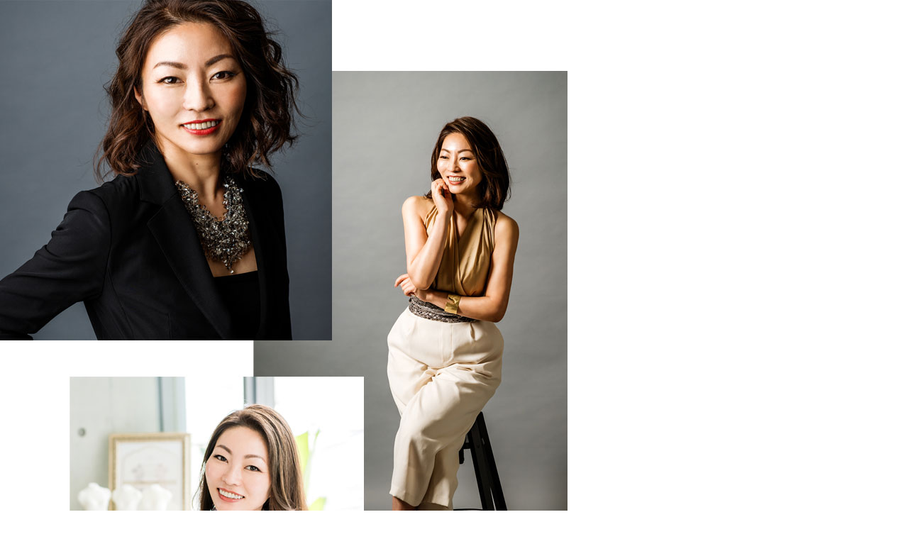

--- FILE ---
content_type: text/css
request_url: https://annaphoto.jp/wp-content/plugins/my-snow-monkey/css/style.css?ver=6.4.7
body_size: 5216
content:
.mw_wp_form input[type="text"],.mw_wp_form input[type="password"],.mw_wp_form input[type="date"],.mw_wp_form input[type="datetime"],.mw_wp_form input[type="datetime-local"],.mw_wp_form input[type="month"],.mw_wp_form input[type="week"],.mw_wp_form input[type="email"],.mw_wp_form input[type="number"],.mw_wp_form input[type="search"],.mw_wp_form input[type="tel"],.mw_wp_form input[type="time"],.mw_wp_form input[type="url"],.mw_wp_form input[type="color"],.mw_wp_form textarea,.mw_wp_form select{width:auto;max-width:100%}.mw_wp_form input[type="text"],.mw_wp_form input[type="password"],.mw_wp_form textarea{display:inline}.mw_wp_form input[type="radio"]{margin-right:10px}.mw_wp_form textarea{width:100%}.mw_wp_form select{padding:0 20px 0 10px}.mw_wp_form dl{border-bottom:1px solid #ccc;margin-bottom:0}.mw_wp_form span.error{color:#fff;font-style:normal}.mw_wp_form input[type="submit"]{background-color:#fff;border:2px solid #000;color:#000;font-size:rem-calc(18);margin:20px auto;display:block;padding:10px}.mw_wp_form input[type="submit"]:hover{background-color:#000;color:#FFF}.mw_wp_form h6{font-size:rem-calc(12)}form dl dt{border-bottom:1px solid #000;background-color:#f6f6f6;padding:10px;margin-bottom:10px}form dl dt em{display:block;font-style:normal}form dl dt span{color:#b94049}@media only screen and (min-width: 40.063em){form dl dt{margin-bottom:0;width:300px;padding:15px 20px;display:table-cell;vertical-align:middle;letter-spacing:1px;letter-spacing:0}form dl dd{padding:15px 20px;display:table-cell;letter-spacing:1px}input[type="submit"]{width:280px;padding:20px 0}}.emailval input[type="text"]{display:block}.c-entry__header h1.c-entry__title{font-size:2rem}.c-entry__header .c-entry__meta .c-meta__item--modified{display:none}.c-entry__header .c-entry__meta .c-meta__item--author{display:none}.p-entry-content>h2{border-bottom:1px dotted #b94049;border-left:0;background-color:transparent;padding-left:0}.smb-section__body>h2{border-bottom:1px dotted #b94049;border-left:0;background-color:transparent;padding-left:0}.p-entry-content>h3{border-bottom:0;border-left:1px solid #b94049;padding-left:5px;padding-bottom:0}.smb-btn-wrapper.is-style-ghost.arrow-link .smb-btn{border:none;border-bottom:1px solid #000;border-radius:unset;position:relative}.smb-btn-wrapper.is-style-ghost.arrow-link .smb-btn:after{content:"";position:absolute;border-bottom:1px solid transparent;border-left:1px solid transparent;border-top:1px solid transparent;border-right:1px solid #000000;width:25px;height:25px;-webkit-transform:rotate(45deg);transform:rotate(-45deg);-webkit-transform-origin:right bottom;transform-origin:right bottom;bottom:0;right:0}.smb-btn-wrapper.is-style-ghost.arrow-link .smb-btn:hover{border-color:#b94049;font-weight:700}.smb-btn-wrapper.is-style-ghost.arrow-link .smb-btn:hover:after{border-right:1px solid #b94049}.c-entry-summary__meta li.c-meta__item--author{display:none}.c-entry__content.p-entry-content .large-offset-2{margin-left:16.6666666667%}.c-entry__content.p-entry-content .large-8{width:66.6666666667%}.c-entry__content.p-entry-content .button.small{padding-top:0.875rem;padding-right:1.75rem;padding-bottom:0.9375rem;padding-left:1.75rem;font-size:0.8125rem;transition:300ms ease-out}.c-entry__content.p-entry-content .button.small:hover{color:#FFFFFF;background-color:#b94049}.c-entry__content.p-entry-content a.button{text-decoration:none}.c-entry__content.p-entry-content .plans__planitem__btn{display:flex;justify-content:center;background-color:#FFF;border:1px solid #b94049;color:#b94049}.c-entry__meta .p-entry-content>h2{border-left:none;border-bottom:1px dotted pink;background-color:transparent}.l-header{box-shadow:0 0 12px rgba(0,0,0,0.1)}.p-global-nav .c-navbar__item>a{padding:calc(var(--_space, 1.76923rem)*0.85)}.c-site-branding.c-site-branding--has-logo{display:flex;flex-direction:column-reverse;justify-content:center;align-items:center;margin-left:50px}@media (min-width: 64em){.c-site-branding.c-site-branding--has-logo{margin-left:0}}li.menu-item.menu-item-type-custom{border-right:1px solid #CCCCCC;height:40px}li.menu-item.menu-item-type-custom:nth-last-child(2){border-right:none}.p-global-nav .c-navbar__item>a>span{font-family:"Noto Serif JP",serif;color:#b94049;font-size:0.8125rem;flex-direction:column;line-height:1.3}.p-global-nav .c-navbar__item>a span.sub-title{color:#444;font-family:"Open Sans",Verdana,"游ゴシック",YuGothic,"ヒラギノ角ゴ ProN W3","Hiragino Kaku Gothic ProN","メイリオ",Meiryo,sans-serif;font-size:60%}li.menu_contact-box.menu-item.menu-item-type-custom{display:flex;justify-content:center;border-radius:4px;background-color:#b94049;margin-left:5px;align-items:center;border-right:none}li.menu_contact-box.menu-item.menu-item-type-custom>a>span{color:#fff}@media (min-width: 64em){.l-header__content .c-row--margin>.c-row__col{padding-top:20px;padding-bottom:20px}.l-header__drop-nav{background-color:#fff}.l-header__drop-nav .p-drop-nav .c-container{margin-top:10px;margin-bottom:10px}}.c-site-branding__description{font-size:0.8125rem;font-weight:600;color:#b94049;margin-bottom:5px}.c-site-branding__title img{width:100%}.c-site-branding__title .custom-logo{max-width:200px !important}.c-copyright{background-color:#fff;border-bottom:50px solid #b94049;color:#333}@media (min-width: 64em){.main-footer-bottomarea{display:flex;justify-content:space-around;max-width:64rem;margin:auto;padding-bottom:10px}}.home .l-footer-widget-area,.page-contact .l-footer-widget-area{border-top:1px solid #b94049}.l-footer-widget-area{background-color:#fff;border-bottom:1px solid #b94049}.l-footer-widget-area .c-container{padding-left:0;padding-right:0}.l-footer-widget-area .c-container .menu-footernav-container ul#menu-footernav{display:grid;grid-template-columns:1fr 1fr}.l-footer-widget-area .c-container .menu-footernav-container ul#menu-footernav li{margin:0 auto;border-right:0;height:100%;white-space:nowrap;padding-bottom:1.25rem;font-family:"Open Sans",Verdana,"游ゴシック",YuGothic,"ヒラギノ角ゴ ProN W3","Hiragino Kaku Gothic ProN","メイリオ",Meiryo,sans-serif;font-size:0.8125rem;font-weight:600}.l-footer-widget-area .c-container .menu-footernav-container ul#menu-footernav li span{color:#b94049;font-family:"Noto Serif JP",serif;font-size:1rem;font-weight:700}.l-footer-widget-area .c-container .menu-footernav-container ul#menu-footernav li a{text-decoration:none}.l-footer-widget-area .c-container .banner{margin-bottom:20px;display:flex;flex-direction:column;align-items:center}.l-footer-widget-area .c-container .banner div:first-child{margin-bottom:0.9375rem}.l-footer-widget-area .c-container .banner img{border:1px solid #eee}.l-footer-widget-area .c-container .l-footer-widget-area__item.c-row__col.c-row__col--1-1.c-row__col--lg-1-3:nth-child(2){background-color:#fff}@media (max-width: 64em){.l-footer-widget-area .c-container .l-footer-widget-area__item.c-row__col.c-row__col--1-1.c-row__col--lg-1-3:nth-child(2){margin-right:auto;margin-left:auto;max-width:85%}}.l-footer-widget-area .c-container .l-footer-widget-area__item.c-row__col.c-row__col--1-1.c-row__col--lg-1-3:nth-child(2) .c-widget.widget_snow_monkey_taxonomy_posts_widget{position:relative}.l-footer-widget-area .c-container .l-footer-widget-area__item.c-row__col.c-row__col--1-1.c-row__col--lg-1-3:nth-child(2) h2.c-widget__title.snow-monkey-taxonomy-posts__title{font-size:0.875rem;justify-content:left;margin-top:calc(var(--_space, 1.76923rem)*0.5*var(--_margin-scale, 1))}.l-footer-widget-area .c-container .l-footer-widget-area__item.c-row__col.c-row__col--1-1.c-row__col--lg-1-3:nth-child(2) h2.c-widget__title.snow-monkey-taxonomy-posts__title:before{content:none}.l-footer-widget-area .c-container .l-footer-widget-area__item.c-row__col.c-row__col--1-1.c-row__col--lg-1-3:nth-child(2) h2.c-widget__title.snow-monkey-taxonomy-posts__title:after{content:none}.l-footer-widget-area .c-container .l-footer-widget-area__item.c-row__col.c-row__col--1-1.c-row__col--lg-1-3:nth-child(2) .c-entries--text .c-entry-summary__body{flex-direction:column-reverse}.l-footer-widget-area .c-container .l-footer-widget-area__item.c-row__col.c-row__col--1-1.c-row__col--lg-1-3:nth-child(2) .c-entries--text .c-entry-summary__body .c-entry-summary__title{line-height:1.3}.l-footer-widget-area .c-container .l-footer-widget-area__item.c-row__col.c-row__col--1-1.c-row__col--lg-1-3:nth-child(2) .c-entries--text .c-entry-summary__body .c-entry-summary__meta{font-size:0.875rem;color:#b94049}.l-footer-widget-area .c-container .l-footer-widget-area__item.c-row__col.c-row__col--1-1.c-row__col--lg-1-3:nth-child(2) .snow-monkey-posts__action{margin-top:0;text-align:right;position:absolute;top:0;right:0}.l-footer-widget-area .c-container .l-footer-widget-area__item.c-row__col.c-row__col--1-1.c-row__col--lg-1-3:nth-child(2) .snow-monkey-posts__action a.snow-monkey-posts__more{background-color:transparent;font-size:0.75rem;color:#b94049;font-weight:normal;padding:0}.main-footer-bottomarea{padding-bottom:20px}.main-footer-bottomarea .footer-annalogo{display:flex;justify-content:center;align-items:center}.main-footer-bottomarea .footer-annalogo img{width:160px;padding-bottom:0.5rem}.main-footer-bottomarea .policy{display:flex;flex-direction:column;justify-content:center;align-items:center}.main-footer-bottomarea .policy a{font-size:0.75rem;color:#b94049}.main-footer-bottomarea .footer-sns-icon{color:#b94049;font-size:2rem;display:flex;justify-content:center}.main-footer-bottomarea .footer-sns-icon-fb{text-align:right;padding-right:1.125rem}.main-footer-bottomarea .footer-sns-icon-insta{text-align:left;padding-left:1.125rem}.main-footer-bottomarea .address{font-size:0.75rem;line-height:1.3;display:flex;flex-direction:column;justify-content:center;align-items:center}.main-footer-copyrightarea{text-align:center;margin-bottom:-50px;color:#fff}.movie-top{position:relative;padding-bottom:56.25%;height:0;overflow:hidden}.movie-you{width:100%;margin-left:auto;margin-right:auto;margin-bottom:0;max-width:62.5rem;padding-top:30px;padding-bottom:30px}.movie-top iframe{position:absolute;top:0;left:0;width:100%;height:100%}.home h2.smb-section__title{color:#70060e;font-size:1.5rem}.home h2.smb-section__title:after{content:none}@media only screen and (max-width: 40em){.home h2.smb-section__title{font-size:1.0625rem}}.top-pick-up{padding-bottom:15px;position:relative;border-top:1px solid #b94049;border-bottom:1px solid #b94049}.top-pick-up:before{content:"Pick up";background-color:#b94049;color:#fff;padding:3px;line-height:1.3;font-size:0.875rem;position:absolute}.top-pick-up a{padding-top:0;padding-bottom:0}.top-pick-up ul.c-entries.c-entries--simple{border-top:none}.top-pick-up ul.c-entries.c-entries--simple li.c-entries__item{border-bottom:none}.top-pick-up ul.c-entries.c-entries--simple li.c-entries__item .c-entry-summary__title{font-size:1rem;padding:15px}.top-pick-up ul.c-entries.c-entries--simple li.c-entries__item .c-entry-summary__content{display:block;overflow:hidden;white-space:nowrap;text-overflow:ellipsis;padding:0 15px}.top-pick-up ul.c-entries.c-entries--simple li.c-entries__item .c-entry-summary__figure{display:none}.top-pick-up ul.c-entries.c-entries--simple li.c-entries__item .c-entry-summary__meta{display:none}.top-concept-section{position:relative;margin-top:calc(var(--_space, -1.8125rem)*1*var(--_margin-scale, 1)) !important;margin-bottom:0px}@media only screen and (min-width: 40em){.top-concept-section{margin-bottom:-154px}}.top-concept-section .smb-section__background{bottom:0}@media only screen and (min-width: 40em){.top-concept-section .smb-section__background{bottom:20%}}.top-concept-section .top-concept{top:0}@media only screen and (min-width: 40em){.top-concept-section .top-concept{top:-154px}}.top-concept-section .top-concept .smb-panels__item:before{content:"!";font-size:3.125rem;font-family:"Noto Serif JP",serif}@media only screen and (min-width: 64em){.top-concept-section .top-concept .smb-panels__item:before{font-size:4.6875rem}}.top-concept-section .top-concept .smb-panels__item .smb-panels__item__body{padding-top:0;padding-bottom:50px;padding-right:5px;padding-left:5px}@media only screen and (min-width: 64em){.top-concept-section .top-concept .smb-panels__item .smb-panels__item__body{padding-bottom:80px}}.top-concept-section .top-concept .smb-panels__item__title{font-size:0.875rem;line-height:1.5;font-weight:300}@media only screen and (min-width: 64em){.top-concept-section .top-concept .smb-panels__item__title{font-size:1.3125rem}}.top-profile-ishiyama-text .top-profile-detail{margin-top:5px;padding-top:0px;border-bottom:1px solid #e0e0e0}.top-profile-ishiyama-text .top-profile-detail .smb-accordion__item__title{background-color:inherit;color:#b94049}.top-profile-ishiyama-text .top-profile-detail .smb-accordion__item__title .smb-accordion__item__title__label{flex:none;padding-right:5px;font-size:0.875rem}.top-profile-ishiyama-text .top-profile-detail .smb-accordion__item__body{padding:0 0 30px}.top-profile-ishiyama-text .top-profile-message{background-color:#f0f0f0;padding:60px 30px 30px;border-radius:10px;font-size:0.935rem;position:relative}.top-profile-ishiyama-text .top-profile-message:before{content:"Message";font-family:'Alegreya', serif;position:absolute;top:15px;font-size:25px;color:#b94049;left:50%;-webkit-transform:translatex(-50%);transform:translatex(-50%)}.top-profile-ishiyama{margin-top:0}.top-profile-ishiyama .wp-block-snow-monkey-blocks-media-text{max-width:80%;margin:0 auto}.top-profile-ishiyama .wp-block-snow-monkey-blocks-media-text .smb-media-text__figure{width:70%;margin:0 auto}@media only screen and (min-width: 64em){.top-profile-ishiyama .wp-block-snow-monkey-blocks-media-text .smb-media-text__figure{width:100%}}.top-profile-ishiyama .top-ishiyama-transition .c-row--margin{margin-left:0}.top-profile-ishiyama .top-ishiyama-transition .wp-block-snow-monkey-blocks-items--item--standard{position:relative;margin-right:10px;background-color:#f0f0f0;padding:20px}.top-profile-ishiyama .top-ishiyama-transition .wp-block-snow-monkey-blocks-items--item--standard:after{content:"";position:absolute;width:35px;height:116px;-webkit-transform:translateY(-50%);transform:translateY(-50%);top:50%;left:95%;z-index:100;background-image:url("../../../../wp-content/uploads/2020/10/arrow-right.svg")}@media only screen and (max-width: 64em){.top-profile-ishiyama .top-ishiyama-transition .wp-block-snow-monkey-blocks-items--item--standard:after{width:116px;height:35px;-webkit-transform:translateX(-50%);transform:translateX(-50%);top:100%;left:50%;background-image:url("../../../../wp-content/uploads/2020/10/arrow-bottom.svg")}}.top-profile-ishiyama .top-ishiyama-transition .wp-block-snow-monkey-blocks-items--item--standard:first-child:before{content:"2013年";position:absolute;font-weight:600;color:#2B831D;top:-10px;left:-10px;-webkit-transform:rotate(45deg);transform:rotate(-15deg)}.top-profile-ishiyama .top-ishiyama-transition .wp-block-snow-monkey-blocks-items--item--standard:last-child{margin-right:0}.top-profile-ishiyama .top-ishiyama-transition .wp-block-snow-monkey-blocks-items--item--standard:last-child:after{content:none}.top-profile-ishiyama .top-ishiyama-transition .wp-block-snow-monkey-blocks-items--item--standard:last-child:before{content:"2019年";position:absolute;font-weight:600;color:#2B831D;top:-10px;left:-10px;-webkit-transform:rotate(45deg);transform:rotate(-15deg)}.top-profile-ishiyama .top-ishiyama-transition .wp-block-snow-monkey-blocks-items--item--standard .smb-items__item__content{font-size:0.875rem}@media only screen and (max-width: 64em){.top-profile-ishiyama .top-ishiyama-transition .wp-block-snow-monkey-blocks-items--item--standard .smb-items__item{display:flex}.top-profile-ishiyama .top-ishiyama-transition .wp-block-snow-monkey-blocks-items--item--standard .smb-items__item .smb-items__item__figure{flex-shrink:0;width:30%;margin-bottom:0}.top-profile-ishiyama .top-ishiyama-transition .wp-block-snow-monkey-blocks-items--item--standard .smb-items__item .smb-items__item__content{margin:8px;display:flex;align-items:center}}@media (min-width: 64em){.top-profile-ishiyama .top-ishiyama-transition .c-row[data-lg-columns="4"]>.c-row__col{flex:0 1 24%}}.top-catch-photo{padding:50px 0}@media only screen and (min-width: 40em){.top-catch-photo{padding:200px 0}}.top-catch-photo h2{color:#b94049;text-align:center;font-size:1.125rem;border-bottom:none;border-left:none;margin-bottom:0}@media only screen and (min-width: 40em){.top-catch-photo h2{font-size:1.875rem}}.top-catch-photo h2 span{font-size:1.5rem;padding:0 0.625rem}@media only screen and (min-width: 40em){.top-catch-photo h2 span{font-size:2.3215rem}}@media only screen and (min-width: 64em){.top-catch-photo .c-container{margin-right:0;max-width:800px}}@media only screen and (max-width: 64em){br.sp-only{display:none}.c-drawer__inner li.menu_contact-box.menu-item.menu-item-type-custom{border:1px solid #fff;margin:0 5px;border-right:1px solid #fff}}.top-point3-box{counter-reset:number}.top-point3-box .top-point3{background-color:#fff;padding:20px}.top-point3-box .top-point3 h2{color:#b94049;font-size:1rem;counter-increment:number;position:relative;padding:24px 0 33px 45px}@media only screen and (max-width: 40em){.top-point3-box .top-point3 h2{padding:15px 0 15px 45px}}.top-point3-box .top-point3 h2:before{content:counter(number);font-size:30px;padding:10px;border-right:1px solid;border-bottom:1px solid;position:absolute;left:0px;top:0}.top-gallery .smb-btn span:after{content:"\f16d";font-family:"Font Awesome 5 Brands";font-weight:500;padding-left:5px}.top-voice{margin-left:0.9375rem;margin-right:0.9375rem;margin-bottom:1.875rem;padding:0 1.25rem 1.25rem;border-bottom:2px dotted #b94049}@media only screen and (min-width: 64.063em){.top-voice{margin-left:auto;margin-right:auto;max-width:64rem}}.top-voice:last-child{margin-bottom:0}.top-voice-name-l{width:135px;height:135px;background:#f0f0f0;padding:1.875rem 0.75rem;margin-left:-1.25rem;line-height:19px;text-align:center;border-radius:50%;font-size:0.875rem;float:left;-webkit-shape-outside:circle();shape-outside:circle();-webkit-shape-margin:0.3125rem;shape-margin:0.3125rem}.top-voice-name-r{width:135px;height:135px;background:#f0f0f0;padding:1.875rem 0.75rem;margin-right:-1.25rem;line-height:19px;text-align:center;border-radius:50%;font-size:0.875rem;float:right;-webkit-shape-outside:circle();shape-outside:circle();-webkit-shape-margin:0.3125rem;shape-margin:0.3125rem}.top-voice-name-text{padding-top:3.125rem}.top-flow{display:grid}.top-flow-box{display:grid;padding:1.25rem;background-color:#ffffff;position:relative;margin-bottom:1.875rem;grid-template-columns:1fr 1fr;grid-gap:0 10px}.top-flow-box:after{content:"";position:absolute;width:0px;height:0px;bottom:-20px;left:0;right:0;margin-left:auto;margin-right:auto;border-style:solid;border-color:#ffffff transparent transparent transparent;border-width:20px 20px 0 20px}.top-flow-box:last-child:after{content:none}.top-flow-img{grid-row-start:1;grid-row-end:3}.top-flow-img figure figcaption{font-size:13px}.top-flow-steptitle{font-family:"Noto Serif JP",serif;color:#b94049;font-size:1.375rem}.top-flow-steptitle span{font-size:1rem;font-family:"Noto Sans JP",sans-serif}.top-flow-steptitle span:before{content:"・・・";font-size:14px;letter-spacing:-6px}.top-flow-stepnote{font-size:13px;line-height:1}@media only screen and (min-width: 64.063em){.top-flow{grid-template-columns:1fr 1fr 1fr 1fr}.top-flow-box{grid-template-columns:1fr;grid-gap:0 0;margin-right:1.25rem}.top-flow-box:last-child{margin-right:0}.top-flow-box:after{content:"";position:absolute;width:0px;height:0px;bottom:0px;top:0;right:0px;margin-right:-0.9375rem;margin-top:auto;margin-bottom:auto;border-style:solid;border-color:transparent transparent transparent #ffffff;border-width:0.9375rem 0 0.9375rem 1em}.top-flow-steptitle{grid-row-start:1;grid-row-end:2}.top-flow-steptext{grid-row-start:2;grid-row-end:3}.top-flow-img{grid-row-start:3;grid-row-end:4}}.top-photographer .smb-items__item .smb-items__item__title{text-align:center}.top-photographer .smb-items__item__action .smb-btn{border:none;border-bottom:1px solid #000;border-radius:unset;position:relative;background-color:transparent;color:#b94049}.top-photographer .smb-items__item__action .smb-btn:after{content:"";position:absolute;border-bottom:1px solid transparent;border-left:1px solid transparent;border-top:1px solid transparent;border-right:1px solid #000000;width:25px;height:25px;-webkit-transform:rotate(45deg);transform:rotate(-45deg);-webkit-transform-origin:right bottom;transform-origin:right bottom;bottom:0;right:0;top:unset;left:unset}.top-reserve-text{margin-left:2.1875rem;margin-right:2.1875rem;text-align:center}.top-reserve-box{color:#b94049;text-align:center;line-height:1.2;padding:1.25rem;margin:2rem 0.9375rem 0;font-size:2rem;font-family:"游ゴシック体", YuGothic, "游ゴシック Medium", "Yu Gothic Medium", "游ゴシック", "Yu Gothic", sans-serif;justify-content:center;align-items:center;border-radius:0.625rem}.top-reserve-box span{font-size:16px}.top-reserve-box a{text-decoration:none;color:inherit}.top-reserve-box.hov{border:1px solid #b94049;line-height:1.7;text-decoration:none}.top-reserve-box.hov:hover{background-color:#b94049;color:#FFF}a.top-reserve-a{text-decoration:none}.xo-event-calendar .holiday-title span.holiday-title-span{background-color:#2B831D}.xo-event-calendar table{background-color:inherit}@media only screen and (min-width: 64.063em){.top-reserve-box{margin-left:auto;margin-right:auto;max-width:64rem}}.top-reserve-text-icon{padding-right:0.625rem}.contact_about-reservation>ul{margin-left:0;line-height:1.5}.contact_about-reservation ul>li{padding-bottom:5px}.contact_about-reservation ul li{font-size:1rem;list-style:none}.contact_about-reservation>ul>li:before{content:'*';padding:0 3px;border:transparent solid 4px;color:#e30e20}.mw_wp_form dl.reservation-date{border-bottom:2px dotted #ccc;margin:10px 0}.mw_wp_form dl.reservation-date dt{border-bottom:0;padding:4px 0;display:inline}.mw_wp_form dl.reservation-date dd{padding:0;margin:0}.mw_wp_form input[type="text"],.mw_wp_form select{border-radius:0;background-color:#FFFFFF;font-family:inherit;border-style:solid;border-width:1px;border-color:#cccccc;box-shadow:inset 0 1px 2px rgba(0,0,0,0.1);color:rgba(0,0,0,0.75);font-size:0.875rem;margin:0 0 1rem 0;padding:0.5rem;height:2.3125rem;box-sizing:border-box}.mw_wp_form label{font-size:0.875rem;color:#4d4d4d;cursor:pointer;display:block;font-weight:normal;line-height:1.5;margin-bottom:0}.plan-do-list ul{list-style:none !important;display:flex;margin-left:0;flex-wrap:wrap}.plan-do-list ul li{font-size:0.875rem;background-color:#FFF2F2;border-radius:4px;margin-right:2px;margin-top:4px;padding:3px 6px;white-space:nowrap}.plan-do-list ul li span{display:none}.plan-do-list ul li+li{margin-top:4px}.plan-branding01 .smb-section-break-the-grid__content{background-color:rgba(255,255,255,0.6) !important;padding:10px}@media only screen and (max-width: 64em){.plan-branding01 .smb-section-break-the-grid__figure{right:0;top:35px}}@media only screen and (max-width: 64em){.plan-branding-g{max-width:95%;margin:0 auto}}.plan-group .c-container.u-slim-width{border:1px solid #b94049;padding:50px;box-shadow:15px 15px 0px 0 #b94049}.plan-link .wp-block-column{background-color:#f7f7f7;padding:25px;background-image:url("../../../../wp-content/uploads/2020/09/plan-link-bg.png");background-position:bottom right;background-repeat:no-repeat;background-size:contain}.mc4wp-form-fields input[type="email"]{border-radius:0;width:100%;background-color:#FFFFFF;font-family:inherit;border-style:solid;border-width:1px;border-color:#cccccc;box-shadow:inset 0 1px 2px rgba(0,0,0,0.1);color:rgba(0,0,0,0.75);font-size:0.875rem;margin:0 0 1rem 0;padding:0.5rem;height:2.3125rem;box-sizing:border-box}.rbs_gallery_button .button-flat-primary{background:#2B831D !important}.rbs_gallery_button .button-flat-primary:hover{color:#fff !important;background:#9ada90 !important}.rbs_gallery_button .button-flat-primary.active{color:#fff !important;background:#b94049 !important}.rbs_gallery_button .button.active{text-shadow:none;box-shadow:none}.shooting-one-day .smb-step__item__number{border-radius:unset;background-color:#fff;border:1px solid #fff;color:#b94049;height:25px}.shooting-one-day .smb-step__item__number:before{counter-increment:unset;font-family:"Font Awesome 5 Free";font-weight:900;content:"\f083";font-size:1.375rem}


--- FILE ---
content_type: application/javascript
request_url: https://annaphoto.jp/wp-content/plugins/my-snow-monkey/aseet/zip3.js?ver=1652857276
body_size: 31
content:
jQuery(function ($) {
	jQuery('input[name="zip2"]').keyup(function (e) {
		AjaxZip3.zip2addr('zip1', 'zip2', 'address1', 'address2');
	})
});


--- FILE ---
content_type: text/plain
request_url: https://www.google-analytics.com/j/collect?v=1&_v=j102&a=1981472216&t=pageview&_s=1&dl=https%3A%2F%2Fannaphoto.jp%2Fprofile-branding%2Fplan-branding_c%2F&ul=en-us%40posix&dt=plan-branding_c%20%7C%20%E3%83%97%E3%83%AD%E3%83%95%E3%82%A3%E3%83%BC%E3%83%AB%E5%86%99%E7%9C%9F%E6%9D%B1%E4%BA%AC%E3%82%A2%E3%83%B3%E3%83%8A%E3%83%95%E3%82%A9%E3%83%88&sr=1280x720&vp=1280x720&_u=YEBAAEABAAAAACAAI~&jid=2006745172&gjid=1671117507&cid=964178530.1764427550&tid=UA-182668735-1&_gid=600963046.1764427550&_r=1&_slc=1&gtm=45He5bi1n81M5J8SSQv834830926za200zd834830926&gcd=13l3l3l3l1l1&dma=0&tag_exp=103116026~103200004~104527906~104528500~104684208~104684211~105322304~105391252~115583767~115938466~115938468~116184927~116184929~116217636~116217638&z=1500316553
body_size: -449
content:
2,cG-EEK7QDZ3JM